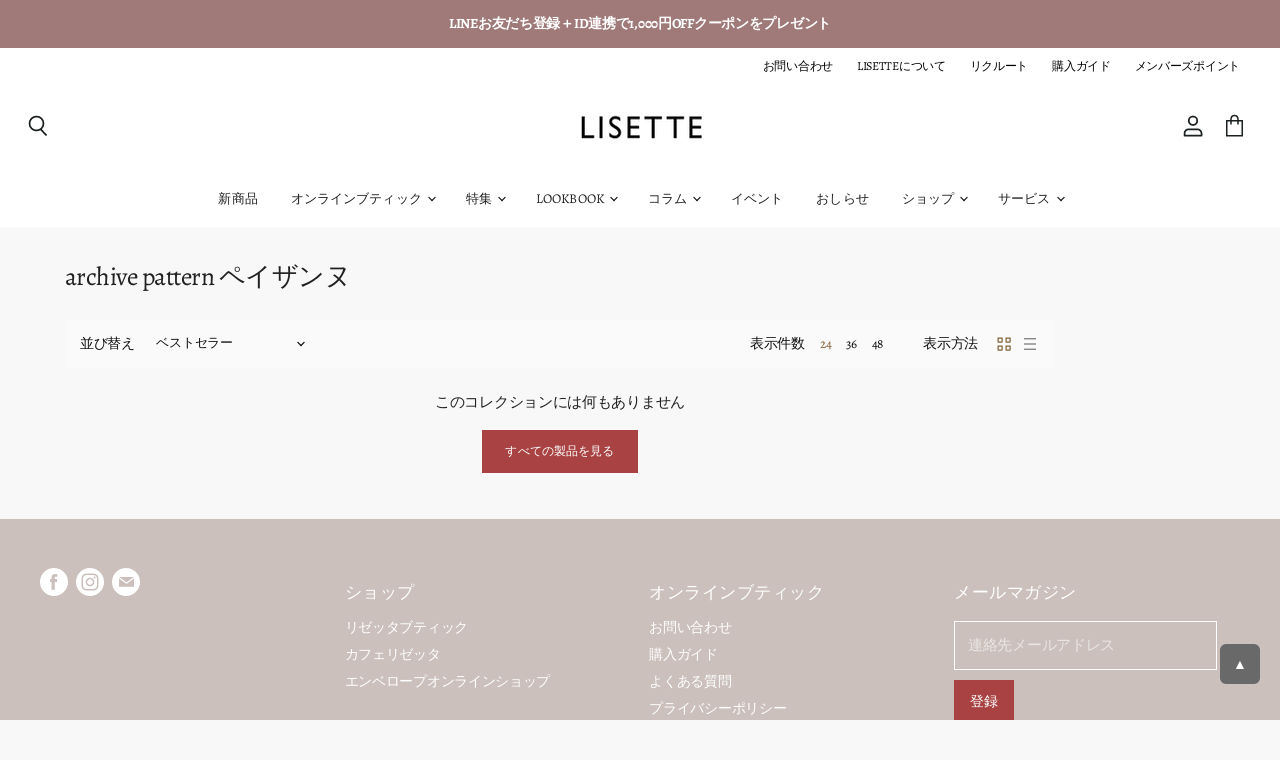

--- FILE ---
content_type: text/css
request_url: https://lisette.jp/cdn/shop/t/107/assets/easy_points_integration.css?v=44728814143193834151769735139
body_size: 299
content:
:root{--ep-white: #fff;--ep-black: #000;--ep-red: #e53e3e;--ep-color-text: #000;--ep-color-points: #B36363;--ep-font-size: 13px;--ep-spacer-1: 10px;--ep-spacer-2: 20px;--ep-spacer-3: 30px}.easy-points-hide{display:none!important}.easy-points{font-size:var(--ep-font-size);color:var(--ep-color-points)}.easy-points__account{margin-bottom:var(--ep-spacer-3)}.easy-points__account .easy-points-text__muted{font-size:80%;opacity:50%;padding-left:var(--ep-spacer-1)}.easy-points__account .easy-points-balance__container>span:first-child,.easy-points__account .easy-points-tiers__container>span:first-child{display:inline-block}.easy-points-balance__container .easy-points{color:inherit;font-size:inherit}.easy-points-tiers__container strong{text-transform:uppercase}.easy-points__note-form button[name=commit]{visibility:hidden}.easy-points__note-form.easy-points__form--changed button[name=commit]{visibility:visible}.easy-points-form__container{margin-bottom:var(--ep-spacer-1)}.easy-points-form__balance{text-align:right}.easy-points-form__inner{display:flex;justify-content:flex-end}.easy-points-form__input input,.easy-points-form__discount{text-align:center;width:85px;height:100%;max-width:100%;padding:0;margin:0;margin-right:var(--ep-spacer-1)}@media only screen and (max-width: 749px){.easy-points-form__input input,.easy-points-form__discount{width:100px}}.easy-points-form__input input{-moz-appearance:textfield;-webkit-appearance:none}.easy-points-form__input input[type=number]::-webkit-inner-spin-button,.easy-points-form__input input[type=number]::-webkit-outer-spin-button{-moz-appearance:textfield;-webkit-appearance:none;margin:0}.easy-points-form__input input:disabled{color:var(--ep-black);border:none}.easy-points-form__input input.invalid{border-color:var(--ep-red);box-shadow:none}.easy-points-form__discount{display:flex;align-items:center;justify-content:center;box-sizing:border-box;color:var(--ep-black)}.easy-points-form__discount:not(.easy-points-hide)+input{display:none}.easy-points-form__container button{min-width:140px}@media only screen and (max-width: 749px){.easy-points-form__container button{width:100%;min-width:auto}}.easy-points__input-date{width:100%}.easy-points__cart-item-points .easy-points{font-size:80%;margin:unset}.easy-points-form__balance{margin-bottom:10px;font-size:16.875px;font-family:"Humanist 521",sans-serif}.easy-points__cart-points .easy-points{color:inherit;font-size:95%}.easy-points-button__redeem:disabled,.easy-points-button__reset:disabled{opacity:.5;cursor:progress}#checkout:disabled{opacity:.5;cursor:not-allowed}.ep-login-prompt--text{text-decoration:none;color:var(--ep-color-text)}.ep-login-prompt--text:hover{text-decoration:underline;opacity:.7}.easy-points-tiers__container{margin-bottom:0!important}.ep-bd-input{border:1px solid #ddd;padding:0 10px;font-size:12px}.easy-points__note-form{display:flex;gap:10px}.barcodesvg{margin-left:-10px}.barcode-id{letter-spacing:4px;font-size:12px;margin-bottom:30px}.ep-label{background-color:#fff;padding:0 30px 5px 0}.form-field-input:focus+.ep-label{padding:0!important}.easy-points__total-points{font-family:"Humanist 521",sans-serif}.easy-points__total-points span{display:inline-block;vertical-align:baseline!important}.easy-points__cart-points{margin-top:0!important;padding-top:0!important}.cart-subtotal{display:flex!important;justify-content:space-between;align-items:baseline;margin-bottom:10px;margin-top:10px!important}.cart-subtotal .money{padding-top:0!important;display:flex!important}.ep-red-input{border:1px solid #000;font-size:16.875px}.ep-red-button{font-size:12px}.ep-bd-note{font-size:14.0625px}@media only screen and (min-width: 750px){.ep-bd-container{width:calc(100% - 20px)!important}}.easy-points__cart-points,.easy-points__total-points{font-size:16.875px}
/*# sourceMappingURL=/cdn/shop/t/107/assets/easy_points_integration.css.map?v=44728814143193834151769735139 */


--- FILE ---
content_type: text/css
request_url: https://lisette.jp/cdn/shop/t/107/assets/customr-overrides.css?v=1162294375808630781769735464
body_size: -750
content:
button.cf-button,button.cf-cancel.cf-button{background-color:#a07a79!important;border-color:#a07a79!important;color:#fff!important}button.cf-button span{color:#fff!important}
/*# sourceMappingURL=/cdn/shop/t/107/assets/customr-overrides.css.map?v=1162294375808630781769735464 */


--- FILE ---
content_type: text/javascript
request_url: https://lisette.jp/cdn/shop/t/107/assets/booster.js?v=168860821864564968911769735139
body_size: 11459
content:
(function(p,r){typeof window.exports=="object"&&typeof window[function(){var h="le",e="modu";return e+h}()]!="undefined"?window.module[function(){var k="ts",l="or",P="exp";return P+l+k}()]=r():function(){var _="ion",lh="funct";return lh+_}()==typeof window[function(){var z="ine",xv="def";return xv+z}()]&&window[function(){var O="e",y="efin",IZ="d";return IZ+y+O}()].amd?window[function(){var A="e",Y="in",d="def";return d+Y+A}()](r):p[function(){var x="t",K="Me",J="ba";return J+K+x}()]=r()})(this,function(){(function(){var Sv="ct",D="i",Pe="se str",Vv="u";return Vv+Pe+D+Sv})();function p(){return q[function(){var UB="x",F$="fi",PM="e",v="urlPr";return v+PM+F$+UB}()]+q.baEvsUrl}function r(p2){return Object[function(){var mJ="s",c="key";return c+mJ}()](p2).length===0}function V(){return(q[function(){var g="n",h="Beaco",l="e",pK="us";return pK+l+h+g}()]||q.applyNow)&&r(q.headers)&&Yp&&typeof window[function(){var JS="gator",E6="i",aV="nav";return aV+E6+JS}()].sendBeacon!="undefined"&&!q.withCredentials}function z(){for(var p2;p2=_.shift();)p2();E5=!0}function jd(p2){E5?p2():_.push(p2)}function $(p2,r2){var V2=p2[function(){var K="s",a="he",HS="matc";return HS+a+K}()]||p2.matchesSelector||p2[function(){var HF="sSelector",S="he",bd="mozMatc";return bd+S+HF}()]||p2[function(){var cx="r",Z5="sSelecto",u="tche",Q="a",j="msM";return j+Q+u+Z5+cx}()]||p2[function(){var tM="tor",v="chesSelec",l="oMat";return l+v+tM}()]||p2[function(){var Li="esSelector",el="webkitMatch";return el+Li}()];return V2?V2.apply(p2,[r2]):(N[function(){var J1="g",lt="o",Ot="l";return Ot+lt+J1}()](function(){var zT="o match",cn="Unable t";return cn+zT}()),!1)}function n(p2){var r2=[];for(window.q=0;window.q<p2.items.length;window.q++){var V2=p2.items[window[function(){var Yx="q";return Yx}()]];r2.push({id:V2[function(){var X="d",AX="i";return AX+X}()],properties:V2.properties,quantity:V2[function(){var j="y",qA="tit",Fp="quan";return Fp+qA+j}()],variant_id:V2.variant_id,product_id:V2[function(){var OJ="d",d="duct_i",zu="pro";return zu+d+OJ}()],final_price:V2.final_price,image:V2.image,handle:V2[function(){var a="ndle",_S="ha";return _S+a}()],title:V2[function(){var UT="e",lZ="l",tZ="tit";return tZ+lZ+UT}()]})}return{token:p2[function(){var uq="ken",t="o",yn="t";return yn+t+uq}()],total_price:p2[function(){var gN="ce",yj="ri",lG="otal_p",P="t";return P+lG+yj+gN}()],items:r2,currency:p2.currency}}function C(p2){N.log(p2),p2[function(){var $0="l",d="ur",c6="_";return c6+d+$0}()][function(){var lA="xOf",Jn="de",R="in";return R+Jn+lA}()]("/cart/add")>=0?N[function(){var M="a",hO="at",Tp="tD",I="getCar";return I+Tp+hO+M}()](function(p3){N[function(){var G="g",KM="o",pY="l";return pY+KM+G}()](p3),N[function(){var Av="tes",dL="tribu",Ec="setCartAt";return Ec+dL+Av}()](!0,p3)}):N.setCartAttributes(!0,p2.response)}function o(){try{var p2=XMLHttpRequest.prototype[function(){var bO="en",Zj="p",e="o";return e+Zj+bO}()];XMLHttpRequest.prototype.open=function(){this.addEventListener(function(){var eC="d",K="oa",eR="l";return eR+K+eC}(),function(){this[function(){var G="l",h7="ur",ky="_";return ky+h7+G}()]&&this[function(){var F2="rl",sE="u",v="_";return v+sE+F2}()][function(){var Vg="ch",g="sear";return g+Vg}()](/cart.*js/)>=0&&function(){var Mq="T",zh="E",XS="G";return XS+zh+Mq}()!=this[function(){var a="hod",Ni="_met";return Ni+a}()]&&(N[function(){var iD="g",$d="o",R="l";return R+$d+iD}()](function(){var S="uest",l=" req",CZ="s not a get",d="s a cart endpoint that",M0="it";return M0+d+CZ+l+S}()),C(this))}),p2.apply(this,arguments)}}catch(r2){N[function(){var tr="g",Pd="o",vm="l";return vm+Pd+tr}()](r2),N.log(function(){var TJ="g ajax cart",MU="error catchin";return MU+TJ}())}}function O(p2){(function(){var a7="ve",H3="i",v3="teract",ZR="in";return ZR+v3+H3+a7})()===document[function(){var h="te",dr="a",Hm="ySt",v2="ad",U="re";return U+v2+Hm+dr+h}()]||document.readyState==="complete"?p2():document[function(){var Br="er",mc="isten",gL="addEventL";return gL+mc+Br}()](function(){var yu="ntLoaded",xr="Conte",w="DOM";return w+xr+yu}(),p2)}function Y(){return"xxxxxxxxxxxx4xxxyxxxxxxxxxxxxxxx".replace(/[xy]/g,function(p2){var r2=16*Math[function(){var K1="ndom",QO="ra";return QO+K1}()]()|0;return(function(){var zM="x";return zM}()==p2?r2:3&r2|8)[function(){var oD="ring",t="toSt";return t+oD}()](16)})+Math[function(){var F1="r",yt="oo",u="fl";return u+yt+F1}()](Date.now())[function(){var g="ing",c="toStr";return c+g}()]()}function s(){q.cookies&&Yp&&N.setCookie(function(){var u="baEvs",Bg="baMet_";return Bg+u}(),window.JSON[function(){var v="y",X="f",d="ringi",Qw="st";return Qw+d+X+v}()](DE),1)}function B(){var p2=document[function(){var t="tor",qJ="c",xB="ele",M="eryS",$R="qu";return $R+M+xB+qJ+t}()](function(){var tP="token]",R="=csrf-",Cr="a[name",$q="met";return $q+Cr+R+tP}());return p2&&p2[function(){var p6="t",U8="en",S="t",X="n",Wz="o",XS="c";return XS+Wz+X+S+U8+p6}()]}function t3(){var p2=document[function(){var U="lector",Q="querySe";return Q+U}()](function(){var _P="aram]",Dk="ame=csrf-p",oG="n",I8="meta[";return I8+oG+Dk+_P}());return p2&&p2[function(){var h="t",J6="nten",FU="o",K7="c";return K7+FU+J6+h}()]}function H(p2){var r2=B();r2&&p2[function(){var v="er",d7="questHead",e="setRe";return e+d7+v}()]("X-CSRF-Token",r2)}function Mz(p2){var r2=p2;return r2.common=window[function(){var hF="pps",P="osterA",fl="Bo";return fl+P+hF}()].common,r2}function i(r2){jd(function(){N[function(){var g="est",t="ndRequ",R="se";return R+t+g}()](p(),Mz(r2),function(){for(var p2=0;p2<DE.length;p2++)if(DE[p2][function(){var A$="d",AJ="i";return AJ+A$}()]==r2[function(){var U="d",e="i";return e+U}()]){DE.splice(p2,1);break}s()})})}function _o(r2){jd(function(){var V2=Mz(r2),z2=t3(),jd2=B();z2&&jd2&&(V2[z2]=jd2),window.navigator[function(){var kZ="on",d="eac",a="B",GE="send";return GE+a+d+kZ}()](p(),window[function(){var Z="ON",U="JS";return U+Z}()].stringify(V2))})}function b(p2){V()?_o(p2):(DE[function(){var FI="ush",UY="p";return UY+FI}()](p2),s(),setTimeout(function(){i(p2)},1e3))}function L(){return window.location[function(){var hH="ame",Q="pathn";return Q+hH}()]}function x(p2){return p2&&p2.length>0?p2:null}function A(p2){for(var r2 in p2)p2.hasOwnProperty(r2)&&p2[r2]===null&&delete p2[r2];return p2}function E(p2){var r2=p2[function(){var g="t",M="e",A1="g",a="r",EU="ta";return EU+a+A1+M+g}()];return A({tag:r2.tagName.toLowerCase(),id:x(r2.id),class:x(r2.className),page:L()})}function W(){m=N[function(){var z_="sitId",I="Vi",Nt="t",l3="ge";return l3+Nt+I+z_}()]();var p2=new Date,r2=new Date,V2=2;r2[function(){var kM="CHours",OT="setUT";return OT+kM}()](23,59,59,59);var z2=(r2-p2)/1e3,jd2=z2/60;return(jd2>T||z2<V2)&&(jd2=T),(!m||z2<V2)&&(m=Y()),N[function(){var $v="ie",X="k",f="etCoo",yo="s";return yo+f+X+$v}()]("baMet_visit",m,jd2),m}function J(){if(E5=!1,m=W(),y=N.getVisitorId(),F=N.getCookie("baMet_apply"),q.cookies===!1||q[function(){var MW="sits",VP="i",e="applyV";return e+VP+MW}()]===!1)N[function(){var S$="g",PS="o",l="l";return l+PS+S$}()]("Visit applying disabled"),z();else if(m&&y&&!F)N.log(function(){var g="isit",IW="ctive v",t="A";return t+IW+g}()),z();else if(N[function(){var y3="e",fA="ki",f="oo",u="getC";return u+f+fA+y3}()](function(){var lk="it",tN="t_vis",xh="Me",TC="ba";return TC+xh+tN+lk}())){N[function(){var CZ="g",S="o",cI="l";return cI+S+CZ}()](function(){var zF="ted",Gw="it star",Z="Vis";return Z+Gw+zF}()),y||(y=Y(),window.localStorage.setItem("baMet_visitor",y));var p2=new Date,r2=p2[function(){var a="g",jg="n",FF="ri",j5="t",hz="SOS",tL="toI";return tL+hz+j5+FF+jg+a}()]().slice(0,10),V2={shop_id:window[function(){var kl="erApps",DL="t",P="Boos";return P+DL+kl}()][function(){var w="mon",Qw="com";return Qw+w}()].shop[function(){var Jh="d",He="i";return He+Jh}()],name:function(){var X="visit",bs="create_";return bs+X}(),params:{user_agent:navigator.userAgent,landing_page:window[function(){var st="ion",XD="locat";return XD+st}()].href,screen_width:window[function(){var M="n",sk="e",eR="scre";return eR+sk+M}()][function(){var ZC="th",wS="wid";return wS+ZC}()],screen_height:window.screen.height},timestamp:window[function(){var Ro="Int",G="parse";return G+Ro}()](p2[function(){var ae="e",dj="im",I="getT";return I+dj+ae}()]()),date:r2,hour:p2[function(){var R="Hours",Ui="getUTC";return Ui+R}()](),id:Y(),visit_token:m,visitor_token:y,app:function(){var ys="a",Qd="b";return Qd+ys}()};for(var jd2 in document[function(){var Cu="rrer",AG="fe",xZ="re";return xZ+AG+Cu}()].length>0&&(V2[function(){var fp="r",oT="ferre",wI="re";return wI+oT+fp}()]=document[function(){var K7="rer",o5="er",Fa="f",p6="re";return p6+Fa+o5+K7}()]),q.visitParams)q[function(){var Md="rams",b1="Pa",j="visit";return j+b1+Md}()][function(){var rg="roperty",Zu="hasOwnP";return Zu+rg}()](jd2)&&(V2[jd2]=q.visitParams[jd2]);N.log(V2),window[function(){var On="rApps",BR="Booste";return BR+On}()].sessions_enabled&&b(V2),N[function(){var Mul="Cookie",Q="destroy";return Q+Mul}()](function(){var MK="apply",fb="baMet_";return fb+MK}()),z()}else N.log(function(){var c="d",R=" disable",_2="Cookies",$1="ba";return $1+_2+R+c}()),z()}var k={set:function(p2,r2,V2,z2){var jd2="",$2="";if(V2){var n2=new Date;n2.setTime(n2[function(){var HR="e",g="im",t="getT";return t+g+HR}()]()+60*V2*1e3),jd2=function(){var a="es=",Pm="r",R="i",O1="exp",b9="; ";return b9+O1+R+Pm+a}()+n2.toGMTString()}z2&&($2="; domain="+z2),document[function(){var zo="kie",Jb="oo",fj="c";return fj+Jb+zo}()]=p2+"="+window[function(){var ca="pe",zh="ca",bB="s",P="e";return P+bB+zh+ca}()](r2)+jd2+$2+"; path=/"},get:function(p2){var r2,V2,z2=p2+"=",jd2=document[function(){var N6="e",Dr="ki",I="oo",k8="c";return k8+I+Dr+N6}()].split(";");for(r2=0;r2<jd2[function(){var t6="th",Qa="leng";return Qa+t6}()];r2++){for(V2=jd2[r2];V2[function(){var w="rAt",g="cha";return g+w}()](0)===" ";)V2=V2[function(){var U="tring",Tq="bs",OH="su";return OH+Tq+U}()](1,V2.length);if(V2.indexOf(z2)===0)return unescape(V2[function(){var P="tring",wZ="ubs",c="s";return c+wZ+P}()](z2[function(){var e="h",a="t",Z="g",WH="en",K="l";return K+WH+Z+a+e}()],V2.length))}return null}},q={urlPrefix:"",visitsUrl:"https://u0altfd679.execute-api.us-west-2.amazonaws.com/prod/api/appstats",baEvsUrl:"https://u0altfd679.execute-api.us-west-2.amazonaws.com/prod/api/appstats",page:null,useBeacon:!0,startOnReady:!0,applyVisits:!0,cookies:!0,cookieDomain:null,headers:{},visitParams:{},withCredentials:!1},N=window.baMet||{};N.configure=function(p2){for(var r2 in p2)p2[function(){var K="Property",fL="hasOwn";return fL+K}()](r2)&&(q[r2]=p2[r2])},N[function(){var ua="e",Me="igur",P="conf";return P+Me+ua}()](N);var m,y,F,O8=window[function(){var IU="ery",j="u",g="Q",C_="j";return C_+g+j+IU}()]||window.Zepto||window[function(){var l="$";return l}()],T=30,Cq=1*(4*230627+102485)+26207,E5=!1,_=[],Yp=typeof window[function(){var N3="ON",de="S",vy="J";return vy+de+N3}()]!="undefined"&&function(){var d="ined",Kg="undef";return Kg+d}()!=typeof window[function(){var I="SON",Pi="J";return Pi+I}()].stringify,DE=[];N[function(){var p8="ookie",QU="setC";return QU+p8}()]=function(p2,r2,V2){k[function(){var f="t",G="e",_M="s";return _M+G+f}()](p2,r2,V2,q.cookieDomain||q.domain)},N.getCookie=function(p2){return k.get(p2)},N[function(){var HK="okie",Z="Co",wc="troy",f="es",t="d";return t+f+wc+Z+HK}()]=function(p2){k.set(p2,"",-1)},N[function(){var ql="g",dZ="o",AV="l";return AV+dZ+ql}()]=function(p2){N[function(){var IK="kie",SN="etCoo",JY="g";return JY+SN+IK}()]("baMet_debug")&&window.console[function(){var G="g",Yo="o",GE="l";return GE+Yo+G}()](p2)},N.onBaEv=function(p2,r2,V2){document.addEventListener(p2,function(p3){$(p3[function(){var cM="get",Q="tar";return Q+cM}()],r2)&&V2(p3)})},N.sendRequest=function(p2,r2,V2){try{if(Yp)if(O8&&typeof O8[function(){var aR="ax",a="aj";return a+aR}()]=="function")O8[function(){var K="ax",S="j",bo="a";return bo+S+K}()]({type:"POST",url:p2,data:window.JSON[function(){var wV="fy",Z6="ringi",CO="st";return CO+Z6+wV}()](r2),contentType:function(){var Jp="8",nw="utf-",T3="; charset=",ER="application/json";return ER+T3+nw+Jp}(),beforeSend:H,complete:function(p3){p3[function(){var c="us",JC="stat";return JC+c}()]==200&&V2(p3)},headers:q.headers,xhrFields:{withCredentials:q[function(){var UW="ials",_U="hCredent",P1="t",q3="wi";return q3+P1+_U+UW}()]}});else{var z2=new XMLHttpRequest;for(var jd2 in z2.open(function(){var UL="T",c6="POS";return c6+UL}(),p2,!0),z2[function(){var AR="ntials",_9="e",HO="withCred";return HO+_9+AR}()]=q[function(){var e="ntials",Ly="hCrede",rX="wit";return rX+Ly+e}()],z2[function(){var Rj="ader",AH="He",Cg="etRequest",M="s";return M+Cg+AH+Rj}()](function(){var ZC="pe",aO="tent-Ty",vX="Con";return vX+aO+ZC}(),"application/json"),q.headers)q[function(){var jK="s",EJ="der",w="hea";return w+EJ+jK}()][function(){var xa="y",WQ="rt",pX="OwnPrope",cz="s",Rf="ha";return Rf+cz+pX+WQ+xa}()](jd2)&&z2.setRequestHeader(jd2,q[function(){var bJ="s",yG="r",yb="e",JP="head";return JP+yb+yG+bJ}()][jd2]);z2.onload=function(){z2[function(){var kS="us",M4="stat";return M4+kS}()]===200&&V2(z2.response)},H(z2),z2.send(window[function(){var X="N",or="SO",R="J";return R+or+X}()].stringify(r2))}}catch($2){}},N.getCartData=function(p2){try{if(Yp)if(O8&&typeof O8[function(){var w$="ax",B$="aj";return B$+w$}()]=="function")O8[function(){var NM="ax",Q="aj";return Q+NM}()]({type:"GET",url:function(){var c="est=1",WN="_requ",xI="/cart.js?ba";return xI+WN+c}(),data:{},dataType:function(){var Pt="on",S="s",c3="j";return c3+S+Pt}(),complete:function(r3){r3.status==200&&(r3.responseText?p2(r3.responseText):p2(r3))}});else{var r2=new XMLHttpRequest;r2[function(){var AZ="ge",cX="an",TA="dystatech",eM="onrea";return eM+TA+cX+AZ}()]=function(){r2.readyState===4&&r2.status===200&&p2(r2[function(){var Tm="xt",mV="Te",ZW="sponse",IS="e",Zg="r";return Zg+IS+ZW+mV+Tm}()])},r2[function(){var uO="pen",R="o";return R+uO}()](function(){var X="T",$C="E",vO="G";return vO+$C+X}(),"/cart.js?ba_request=1",!1),r2[function(){var Ct="end",f7="s";return f7+Ct}()](null)}}catch(V2){}},N.syncCsId=function(){var p2=N.getCookie("baMet_cs_id");return p2||(p2=Y()),N[function(){var uD="okie",Kb="setCo";return Kb+uD}()](function(){var pB="id",vd="cs_",E4="t_",n7="e",OU="baM";return OU+n7+E4+vd+pB}(),p2,1*(1*(3*4867+2749)+2332)+478),p2},N[function(){var Vt="Id",zz="tVisit",UH="e",R="g";return R+UH+zz+Vt}()]=N[function(){var iG="n",I_="oke",Kr="VisitT",Ko="get";return Ko+Kr+I_+iG}()]=function(){return N[function(){var qL="ie",nv="k",UZ="o",PQ="o",K="getC";return K+PQ+UZ+nv+qL}()](function(){var U="_visit",gI="baMet";return gI+U}())},N.getVisitorId=N.getVisitorToken=function(){return window.localStorage.getItem("baMet_visitor")},N.getCustomerId=function(){return window.localStorage.getItem("baMet_customer_id")},N.isAdmin=function(){return N.getCookie(function(){var zS="min",uS="_ad",hU="ba";return hU+uS+zS}())},N.reset=function(){return N[function(){var h="Cookie",dk="destroy";return dk+h}()]("baMet_visit"),window[function(){var S="e",f2="lStorag",Mq="ca",s1="lo";return s1+Mq+f2+S}()].removeItem(function(){var c="sitor",Q8="vi",TS="t_",Ut="Me",G1="a",rw="b";return rw+G1+Ut+TS+Q8+c}()),N.destroyCookie("baMet_baEvs"),N[function(){var K2Y="okie",u="Co",pK="troy",Ny="des";return Ny+pK+u+K2Y}()](function(){var V$="ply",K="Met_ap",M="a",mK="b";return mK+M+K+V$}()),!0},N.debug=function(p2){return p2===!1?N.destroyCookie(function(){var ir="_debug",w="baMet";return w+ir}()):N[function(){var c="e",PA="ooki",us="etC",Za="s";return Za+us+PA+c}()](function(){var ct="g",li="t_debu",UX="baMe";return UX+li+ct}(),function(){var a="t";return a}(),1*(22*19145+12290)+92120),!0},N[function(){var tW="nfo",tT="rowserI",Q="getB";return Q+tT+tW}()]=function(){return{options:[],header:[navigator[function(){var qo="orm",Na="platf";return Na+qo}()],navigator[function(){var sb="gent",Vq="rA",HZ="use";return HZ+Vq+sb}()],navigator[function(){var t_="sion",tF="appVer";return tF+t_}()],navigator[function(){var HO="r",pl="do",X2="n",Jt="e",Lr="v";return Lr+Jt+X2+pl+HO}()],window.opera],dataos:[{name:function(){var Ra="one",At="h",Gn=" P",Wo="Windows";return Wo+Gn+At+Ra}(),value:"Windows Phone",version:function(){var h="S",PY="O";return PY+h}()},{name:"Windows",value:function(){var Pp="n",TL="i",fz="W";return fz+TL+Pp}(),version:"NT"},{name:function(){var NE="e",k_="n",rz="iPho";return rz+k_+NE}(),value:function(){var Z6="ne",LN="o",NN="h",FL="iP";return FL+NN+LN+Z6}(),version:"OS"},{name:"iPad",value:function(){var D_="ad",Gk="P",HB="i";return HB+Gk+D_}(),version:"OS"},{name:function(){var Gd="d",Vn="oi",wf="ndr",M="A";return M+wf+Vn+Gd}(),value:function(){var Hb="d",EM="i",S="ro",yh="nd",fl="A";return fl+yh+S+EM+Hb}(),version:function(){var m6="id",TA="ro",bg="d",zJ="An";return zJ+bg+TA+m6}()},{name:"Mac OS",value:function(){var hl="c",Sr="a",Ge="M";return Ge+Sr+hl}(),version:"OS X"},{name:"Linux",value:function(){var ye="x",i9U="u",nK="n",h9="Li";return h9+nK+i9U+ye}(),version:function(){var s7="v",v="r";return v+s7}()},{name:function(){var Mb="m",Z9="Pal";return Z9+Mb}(),value:"Palm",version:function(){var _e="OS",SS="Palm";return SS+_e}()}],databrowser:[{name:"Chrome",value:"Chrome",version:function(){var NT="me",HJ="hro",Cu="C";return Cu+HJ+NT}()},{name:function(){var u="ox",Ck="f",$r="re",Cb="Fi";return Cb+$r+Ck+u}(),value:function(){var WD="ox",U="f",c="Fire";return c+U+WD}(),version:function(){var sbH="ox",uL="f",MF="Fire";return MF+uL+sbH}()},{name:"Safari",value:"Safari",version:function(){var D$="on",Qo="i",TP="rs",Vc="Ve";return Vc+TP+Qo+D$}()},{name:"Internet Explorer",value:"MSIE",version:function(){var aN="E",Yz="SI",Uv="M";return Uv+Yz+aN}()},{name:"Opera",value:function(){var os="a",sz="er",Bf="p",M$="O";return M$+Bf+sz+os}(),version:function(){var Uk="era",K="Op";return K+Uk}()},{name:"BlackBerry",value:"CLDC",version:function(){var j8="DC",a="CL";return a+j8}()},{name:function(){var w4="a",J5="zill",Q1="Mo";return Q1+J5+w4}(),value:"Mozilla",version:function(){var vT="a",Qi="ll",We="ozi",VP="M";return VP+We+Qi+vT}()}],init:function(){var p2=this[function(){var X="er",Za="d",GY="a",Ub="e",mI="h";return mI+Ub+GY+Za+X}()].join(function(){var zF=" ";return zF}());return{os:this.matchItem(p2,this.dataos),browser:this[function(){var Db="em",w="t",CA="I",Ar="match";return Ar+CA+w+Db}()](p2,this.databrowser),tz_offset:new Date().getTimezoneOffset()/60}},matchItem:function(p2,r2){var V2,z2,jd2,$2=0,n2=0;for($2=0;$2<r2.length;$2+=1)if(new window.RegExp(r2[$2][function(){var GF="lue",ZS="va";return ZS+GF}()],"i")[function(){var tx="st",Ux="te";return Ux+tx}()](p2)){if(V2=new window.RegExp(r2[$2].version+function(){var ho="._]+)",Q3="/:;]([\\d",X="[- ";return X+Q3+ho}(),function(){var cp="i";return cp}()),jd2="",(z2=p2.match(V2))&&z2[1]&&(z2=z2[1]),z2)for(z2=z2.split(/[._]+/),n2=0;n2<z2[function(){var vo="h",Ot="ngt",hI="le";return hI+Ot+vo}()];n2+=1)jd2+=n2===0?z2[n2]+".":z2[n2];else jd2="0";return r2[$2].name}return{name:"unknown",version:0}}}.init()},N[function(){var nX="y",ys="l",Nn="p",tr="p",u="a";return u+tr+Nn+ys+nX}()]=function(p2,r2,V2){try{var z2=new Date,$2=z2.toISOString().slice(0,10),n2={shop_id:window.BoosterApps.common[function(){var kf="op",e="h",zr="s";return zr+e+kf}()].id,name:p2,params:r2||{},timestamp:window.parseInt(z2[function(){var OE="e",Z_="tTim",Hm="ge";return Hm+Z_+OE}()]()),date:$2,hour:z2[function(){var fM="rs",h="u",K2="Ho",Kx="getUTC";return Kx+K2+h+fM}()](),id:Y(),app:V2};jd(function(){q[function(){var Ef="kies",DI="o",dq="co";return dq+DI+Ef}()]&&!N[function(){var W_="Id",sG="it",XO="getVis";return XO+sG+W_}()]()&&J(),jd(function(){N.log(n2),n2[function(){var px="n",fE="ke",g2="it_to",qO="is",_5="v";return _5+qO+g2+fE+px}()]=N[function(){var v="tId",hS="i",qQ="getVis";return qQ+hS+v}()](),n2[function(){var U="ken",dL="itor_to",Qa="vis";return Qa+dL+U}()]=N[function(){var uD="d",an="I",cz="tor",Lu="getVisi";return Lu+cz+an+uD}()](),b(n2)})})}catch(C2){N.log(C2),N.log(function(){var a="plying",U="error ap";return U+a}())}return!0},N[function(){var g_="w",u4="geVie",mu="applyPa";return mu+u4+g_}()]=function(p2){var r2=N.page_hash;if(p2)for(var V2 in p2)p2[function(){var c7="roperty",r22="nP",fQ="hasOw";return fQ+r22+c7}()](V2)&&(r2[V2]=p2[V2]);N[function(){var Lw="y",ZM="l",IW="p",kT="p",K="a";return K+kT+IW+ZM+Lw}()](function(){var Vy="view",S="page_";return S+Vy}(),r2,function(){var gN="a",G4="b";return G4+gN}())},N.applyAppClicks=function(){N.onBaEv("click",".ba-met-handler",function(p2){try{var r2=p2[function(){var bb="et",lp="g",VO="tar";return VO+lp+bb}()],V2=r2[function(){var zT="ibute",B1="etAttr",c7="g";return c7+B1+zT}()]("data-ba-met-name");if(V2){var z2=E(p2),jd2=r2[function(){var M="ibute",ev="getAttr";return ev+M}()](function(){var OD="p",jg="ap",G="met-",w="data-ba-";return w+G+jg+OD}());if(z2.text=function(){var UK="t",ra="u",K="p",v4="in";return v4+K+ra+UK}()==z2.tag?r2.value:(r2.textContent||r2.innerText||r2.innerHTML)[function(){var nr="ace",SP="repl";return SP+nr}()](/[\s\r\n]+/g,function(){var Wh=" ";return Wh}()).trim(),z2[function(){var Fv="ref",v="h";return v+Fv}()]=r2.href,$2=r2.getAttribute("data-ba-met-extras")){var $2=window.cleanNumbers(window.JSON.parse($2));for(var n2 in $2)$2.hasOwnProperty(n2)&&(z2[n2]=$2[n2])}N[function(){var Jl="y",Z3="l",c="p",U="p",X="a";return X+U+c+Z3+Jl}()](V2,z2,jd2)}}catch(C2){N[function(){var K="g",ag="o",w="l";return w+ag+K}()]("applyAppClicks exception"),N[function(){var v="g",$j="o",c="l";return c+$j+v}()](C2)}})},N[function(){var G="c",v="At",F0="apply";return F0+v+G}()]=function(){N[function(){var ts="v",X="E",M="onBa";return M+X+ts}()]("click",".product-form__cart-submit, #AddToCart-product-template, .product-atc-btn, .product-menu-button.product-menu-button-atc, .button-cart, .product-add, .add-to-cart input, .btn-addtocart, [name=add]",function(p2){Date.now();var r2=p2[function(){var Zf="et",o9="targ";return o9+Zf}()],V2=E(p2);V2[function(){var $m="t",UM="x",pv="e",K="t";return K+pv+UM+$m}()]=V2.tag=="input"?r2[function(){var Ul="ue",q1="val";return q1+Ul}()]:(r2.textContent||r2.innerText||r2[function(){var QP="L",uw="erHTM",px="inn";return px+uw+QP}()])[function(){var $5="ce",Jf="a",M0="repl";return M0+Jf+$5}()](/[\s\r\n]+/g,function(){var Ui=" ";return Ui}()).trim(),V2[function(){var z4="ref",WP="h";return WP+z4}()]=r2[function(){var SZ="ref",h="h";return h+SZ}()],N.apply("atc",V2,function(){var c_="a",e="b";return e+c_}())})},N[function(){var By="a",e="aCartDat",GD="eB",vq="sav";return vq+GD+e+By}()]=function(p2){if(Yp){var r2=N[function(){var sj="ata",U="rtD",N7="getBaCa";return N7+U+sj}()]();r2[function(){var ud="h",K="pus";return K+ud}()](p2),window.localStorage.setItem("baMet_cartData",window.JSON[function(){var fX="gify",ND="strin";return ND+fX}()](r2))}},N.getBaCartData=function(){try{if(window.localStorage.getItem("baMet_cartData")){var p2=window.parseInt(new Date()[function(){var F2="e",Ng="Tim",Gn="get";return Gn+Ng+F2}()]())-2592e5,r2=window.JSON.parse(window[function(){var Ut="rage",K="ocalSto",$Y="l";return $Y+K+Ut}()].getItem("baMet_cartData")).filter(function(r3){return window.parseInt(r3.ts)>p2})[function(){var Wc="e",ZG="vers",$h="e",c="r";return c+$h+ZG+Wc}()]();return window[function(){var S="e",TS="ag",jG="or",aj="localSt";return aj+jG+TS+S}()].setItem("baMet_cartData",window.JSON.stringify(r2)),r2}return[]}catch(V2){N[function(){var J4="g",kP="o",Hb="l";return Hb+kP+J4}()](V2),N.log(function(){var AVE="ting ba",hR="error get";return hR+AVE}())}},N[function(){var da="Cart",vU="pdateBa",h="u";return h+vU+da}()]=function(p2){var r2=N.getCookie("cart"),V2=N.getCookie("ba_cart_token");window[function(){var c="ps",t2="erAp",CR="t",zg="Boos";return zg+CR+t2+c}()][function(){var Dt="mmon",bM="o",IF="c";return IF+bM+Dt}()].has_ba_conversion&&(r2!=V2||p2)&&window[function(){var Fh="e",a="_mod",S="preview",wX="ba_";return wX+S+a+Fh}()]!=1&&(N.setCookie(function(){var $h="oken",S8J="_t",K="ba_cart";return K+S8J+$h}(),r2,4*(1*607+110)+12),N.apply("update_cart",{},"global"),N.log("cart token changed -posting to the API from here"))},N.updateBaCartDb=function(p2){if(window[function(){var dF="s",gM="p",X="terAp",rQ="os",A2="Bo";return A2+rQ+X+gM+dF}()].can_update_cart==1){var r2=N[function(){var Mg="ie",mA="k",a="etCoo",Gi="g";return Gi+a+mA+Mg}()](function(){var Yn="rt",uB="a",or="c";return or+uB+Yn}()),V2=N.getCookie(function(){var oZ="oken",Qv="art_t",fm="c",vo="ba_";return vo+fm+Qv+oZ}()),z2=window[function(){var a4="e",hV="orag",P7="localSt";return P7+hV+a4}()][function(){var rA="em",Kb="etIt",so="g";return so+Kb+rA}()]("baMet_latest_cart"),jd2=window[function(){var s5="orage",LG="calSt",A9="lo";return A9+LG+s5}()].getItem(function(){var S="t",A8="ynced_car",Rr="baMsg_s";return Rr+A8+S}()),$2=p2;if($2==0&&(z2==jd2&&r2==V2||($2=!0)),$2&&window[function(){var J$="e",U1="ew_mod",Jb="ba_previ";return Jb+U1+J$}()]!=1){if(!r2)return void(V2&&(N.log(function(){var Ez="d - remove cart uid",on="t token has been remove",wC="r",ID="ca";return ID+wC+on+Ez}()),N.destroyCookie("baMet_cs_id"),N.destroyCookie("ba_cart_token")));N.setCookie(function(){var M="n",uc="oke",YX="cart_t",DX="ba_";return DX+YX+uc+M}(),r2,1*(1*9475+3581)+7104);var n2=N[function(){var UZ="Id",$b="s",Of="yncC",K="s";return K+Of+$b+UZ}()]();N.log(function(){var FT="id here",oF="rt ",DW="a",QN="t and update c",rb="se";return rb+QN+DW+oF+FT}());var C2=window[function(){var pM="ON",lz="JS";return lz+pM}()].parse(z2);if(C2[function(){var kO="n",fh="oke",w="t";return w+fh+kO}()]!=r2)var o2=C2.token;else o2="";var O2={action_type:function(){var KC="k_cart",U_="trac";return U_+KC}(),cart_json:C2,visit_token:N.getVisitId(),visitor_token:N.getVisitorToken(),cart_uid:n2,old_uid:o2};N.sendRequest(window.BoosterApps[function(){var Ya="rl",lY="_u",U="pp",UC="_a",Gv="cs";return Gv+UC+U+lY+Ya}()],O2,function(){N[function(){var aN="g",NA="o",mF="l";return mF+NA+aN}()]("posted to app url"),window[function(){var tc="ge",If="alStora",iC="loc";return iC+If+tc}()].setItem("baMsg_synced_cart",z2)}),N.log("cart token changed -posting to the API from here")}}},N.setCartAttributes=function(p2,r2){try{N.log(function(){var c="butes",xH="ttri",LG="rt a",w="ca",bC="setting ";return bC+w+LG+xH+c}());var V2=window[function(){var c_="Storage",cK="local";return cK+c_}()].getItem("ba_conversion_data");if(p2){N[function(){var a="g",gm="o",CS="l";return CS+gm+a}()](function(){var MR="tified ajax cart update",s1="set cart attributes iden";return s1+MR}()),N.log(r2);var z2=n(window.JSON.parse(r2))}else z2=n(window.BoosterApps[function(){var SP="on",S="comm";return S+SP}()].cart);window[function(){var MI="e",qs="torag",tK="calS",O7="lo";return O7+tK+qs+MI}()][function(){var St="tem",y6="setI";return y6+St}()](function(){var ek="est_cart",t6="baMet_lat";return t6+ek}(),window[function(){var TR="N",F6="O",X="JS";return X+F6+TR}()][function(){var Sb="gify",rz="rin",oz="t",Gr="s";return Gr+oz+rz+Sb}()](z2));var jd2=z2[function(){var NZ="s",P$="m",lE="ite";return lE+P$+NZ}()];if(window.BoosterApps[function(){var pb="url",Dz="_",mf="cs_app";return mf+Dz+pb}()])return N.log("cart update save to db"),void N[function(){var dD="CartDb",uU="updateBa";return uU+dD}()](p2);var $2=N[function(){var Rj="ta",DJ="rtDa",CE="Ca",FP="tBa",f1="ge";return f1+FP+CE+DJ+Rj}()](),C2={visit_token:N[function(){var n8="tId",U="isi",Gp="getV";return Gp+U+n8}()](),visitor_token:N[function(){var JV="n",pJ="orToke",wG="it",I5="Vis",VD="et",WV="g";return WV+VD+I5+wG+pJ+JV}()](),items:[],cart_token:N.getCookie(function(){var ac="t",Pv="r",qU="ca";return qU+Pv+ac}())};for(window.q=0;window.q<jd2[function(){var oi="th",xg="leng";return xg+oi}()];window.q++){var o2=jd2[window[function(){var O5="q";return O5}()]];if(o2){var O2=$2[function(){var mt="d",W3="n",zu="fi";return zu+W3+mt}()](function(p3){return p3[function(){var jR="d",Qz="i";return Qz+jR}()]==o2[function(){var Yq="d",mS="i";return mS+Yq}()]});O2&&(o2[function(){var YG="rsion_data",$O="ve",Kp="ba_con";return Kp+$O+YG}()]=O2,C2.items[function(){var Jo="h",_7="s",Q2="u",a="p";return a+Q2+_7+Jo}()](O2),window.BoosterApps.common[function(){var C0="n",Ik="versio",OL="n",Qj="has_ba_co";return Qj+OL+Ik+C0}()]=!0)}}var Y2=window[function(){var kI="N",nD="O",qL="S",Oy="J";return Oy+qL+nD+kI}()].stringify(C2);window[function(){var mk="pps",qj="rA",TK="Booste";return TK+qj+mk}()].common[function(){var Nx="ata",b4="nversion_d",VA="ba_co";return VA+b4+Nx}()]=C2,V2!=Y2||window.BoosterApps.common.ba_conversion_data&&window.BoosterApps[function(){var yx="n",XW="o",KF="comm";return KF+XW+yx}()][function(){var dx="te",GP="a",dX="templ";return dX+GP+dx}()]=="cart"?(N[function(){var rf="g",os="o",kA="l";return kA+os+rf}()]("saving ba_conversion_data"),window.localStorage.setItem("ba_conversion_data",Y2),N.updateBaCart(!0)):N[function(){var kB="aCart",VL="updateB";return VL+kB}()](!1)}catch(s2){N[function(){var a$="g",c="o",_L="l";return _L+c+a$}()](function(){var lP="exception",L7="es ",S="ribut",XI="setCartAtt";return XI+S+L7+lP}()),N.log(s2)}},N.applyAll=function(){document[function(){var oL="er",Iw="r",NH="refer";return NH+Iw+oL}()][function(){var zg="Of",Wq="dex",yT="in";return yT+Wq+zg}()]("/admin/shops/")>0&&N[function(){var Sf="ookie",NN="setC";return NN+Sf}()]("ba_admin",1,Cq),N[function(){var lc="tes",z0A="bu",X="tri",Zy="setCartAt";return Zy+X+z0A+lc}()](!1,{}),N.applyAppClicks()};try{DE=window.JSON[function(){var S$="se",vZ="r",yZ="a",iQ="p";return iQ+yZ+vZ+S$}()](N[function(){var gH="ookie",At="getC";return At+gH}()](function(){var Xq="Evs",S="Met_ba",aB="ba";return aB+S+Xq}())||function(){var Iw="]",qh="[";return qh+Iw}())}catch(Pa){}for(var OP=0;OP<DE.length;OP++)i(DE[OP]);return o(),N.start=function(){J(),N[function(){var xo="rt",iT="a",Sl="st";return Sl+iT+xo}()]=function(){},window[function(){var Is="rApps",ex="Booste";return ex+Is}()].sessions_enabled&&(N[function(){var kE="ageView",vf="P",ff="pply",Qv="a";return Qv+ff+vf+kE}()](),window.BoosterApps.common.customer&&!window.baMet[function(){var i6="erId",K="om",w="getCust";return w+K+i6}()]()&&(N.apply(function(){var ya="er",ea="stom",ZS="sync_cu";return ZS+ea+ya}(),{},"ba"),window.localStorage.setItem("baMet_customer_id",window[function(){var XX="pps",Rd="erA",Ji="Boost";return Ji+Rd+XX}()].common.customer[function(){var X_="d",cL="i";return cL+X_}()])))},O(function(){q.startOnReady&&N[function(){var Va="art",CD="t",c="s";return c+CD+Va}()]()}),N[function(){var i2="_hash",oD="e",fA="pag";return fA+oD+i2}()]={url:window.location[function(){var t4="ef",w="r",jA="h";return jA+w+t4}()],page:L(),template:window.BoosterApps[function(){var NP="on",dS="mm",SF="o",vO="c";return vO+SF+dS+NP}()].template},N}),window.baMet[function(){var d="All",M="apply";return M+d}()]();
//# sourceMappingURL=/cdn/shop/t/107/assets/booster.js.map?v=168860821864564968911769735139
